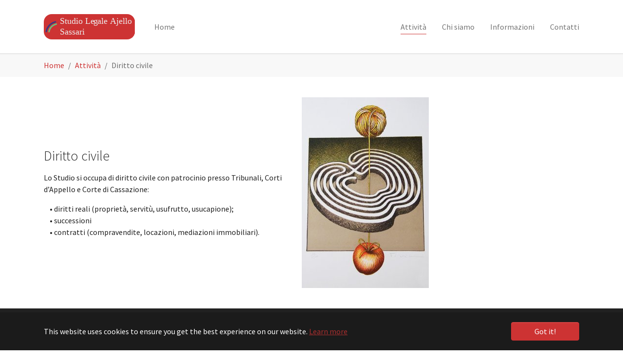

--- FILE ---
content_type: text/html; charset=utf-8
request_url: https://www.studiolegaleajello.it/attivita/diritto-civile
body_size: 3268
content:
<!DOCTYPE html>
<html lang="en-US">
<head>

<meta charset="utf-8">
<!-- 
	Avv. Annamaria Ajello - Studio Legale Ajello - Via Bellieni, 13 - Sassari

	This website is powered by TYPO3 - inspiring people to share!
	TYPO3 is a free open source Content Management Framework initially created by Kasper Skaarhoj and licensed under GNU/GPL.
	TYPO3 is copyright 1998-2026 of Kasper Skaarhoj. Extensions are copyright of their respective owners.
	Information and contribution at https://typo3.org/
-->


<link rel="shortcut icon" href="/fileadmin/studiolegale/icone/favicon_01.svg" type="image/svg+xml">
<title>Diritto civile - studiolegaleajello.it</title>
<meta http-equiv="x-ua-compatible" content="IE=edge" />
<meta name="generator" content="TYPO3 CMS" />
<meta name="description" content="Lo Studio si occupa di diritto civile con patrocinio presso Tribunali, Corti d’Appello e Corte di Cassazione, diritti reali (proprietà, servitù, usufrutto, usucapione), successioni, contratti (compravendite, locazioni, mediazioni immobiliari)." />
<meta name="viewport" content="width=device-width, initial-scale=1, minimum-scale=1" />
<meta name="robots" content="index,follow" />
<meta name="twitter:card" content="summary" />
<meta name="apple-mobile-web-app-capable" content="no" />
<meta name="google" content="notranslate" />
<meta name="google-site-verification" content="u-vaJP7IHdyfhoBnCuLv4-8MSIBAjxKU8n9HNctKqoM" />

<link rel="stylesheet" type="text/css" href="/typo3temp/assets/bootstrappackage/fonts/284ba9c5345a729d38fc3d3bb72eea6caaef6180abbc77928e15e42297d05f8b/webfont.css?1768581493" media="all">
<link rel="stylesheet" type="text/css" href="/typo3temp/assets/compressed/merged-0326dc9efdccfc75ec2a7ca052d1e49f-28d02a30934b15c59412ddb4a88b6c6c.css?1671014962" media="all">
<link rel="stylesheet" type="text/css" href="/typo3temp/assets/compressed/merged-2f6e85dc5d749aa2a90f2344ca564d35-7aae1755d6adacf7161a60fe7683eba2.css?1671014962" media="all">


<script src="/typo3temp/assets/compressed/merged-763f6729d9677022cf509725a280993b-2378b695b5981bfc36f9b53da8d3606e.js?1671014962"></script>



<link rel="prev" href="/attivita/diritto-di-famiglia"><link rel="next" href="/attivita/diritto-fallimentare">
<link rel="canonical" href="https://www.studiolegaleajello.it/attivita/diritto-civile"/>
</head>
<body id="p95" class="page-95 pagelevel-2 language-0 backendlayout-default layout-default">

<div id="top"></div><div class="body-bg body-bg-top"><div id="cookieconsent"><span data-cookieconsent-setting="cookie.expiryDays" data-cookieconsent-value="365"></span><span data-cookieconsent-setting="content.header" data-cookieconsent-value="Cookies used on the website!"></span><span data-cookieconsent-setting="content.message" data-cookieconsent-value="This website uses cookies to ensure you get the best experience on our website."></span><span data-cookieconsent-setting="content.dismiss" data-cookieconsent-value="Got it!"></span><span data-cookieconsent-setting="content.allow" data-cookieconsent-value="Allow cookies"></span><span data-cookieconsent-setting="content.deny" data-cookieconsent-value="Decline"></span><span data-cookieconsent-setting="content.link" data-cookieconsent-value="Learn more"></span><span data-cookieconsent-setting="content.href" data-cookieconsent-value="/informativa-sui-cookie"></span><span data-cookieconsent-setting="layout" data-cookieconsent-value="basic"></span><span data-cookieconsent-setting="type" data-cookieconsent-value="info"></span><span data-cookieconsent-setting="position" data-cookieconsent-value="bottom"></span><span data-cookieconsent-setting="revokable" data-cookieconsent-value="0"></span><span data-cookieconsent-setting="static" data-cookieconsent-value="0"></span><span data-cookieconsent-setting="location" data-cookieconsent-value="0"></span><span data-cookieconsent-setting="law.countryCode" data-cookieconsent-value=""></span><span data-cookieconsent-setting="law.regionalLaw" data-cookieconsent-value="1"></span></div><a class="visually-hidden-focusable" href="#page-content"><span>Skip to main content</span></a><header id="page-header" class="bp-page-header navbar navbar-mainnavigation navbar-default navbar-has-image navbar-top navbar-fixed-top"><div class="container"><a class="navbar-brand navbar-brand-image" href="/"><img class="navbar-brand-logo-normal" src="/fileadmin/studiolegale/loghi/logo_01.svg" alt="studiolegaleajello.it logo" height="52" width="180"><img class="navbar-brand-logo-inverted" src="/fileadmin/studiolegale/loghi/logo_01_inv.svg" alt="studiolegaleajello.it logo" height="52" width="180"></a><button class="navbar-toggler collapsed" type="button" data-toggle="collapse" data-bs-toggle="collapse" data-target="#mainnavigation" data-bs-target="#mainnavigation" aria-controls="mainnavigation" aria-expanded="false" aria-label="Toggle navigation"><span class="navbar-toggler-icon"></span></button><nav id="mainnavigation" class="collapse navbar-collapse"><ul class="navbar-nav"><li class="nav-item"><a href="/" id="nav-item-99" class="nav-link" title="Home"><span class="nav-link-text">Home</span></a></li></ul><ul class="navbar-nav"><li class="nav-item active dropdown dropdown-hover"><a href="/" id="nav-item-91" class="nav-link dropdown-toggle" title="Attività" aria-haspopup="true" aria-expanded="false"><span class="nav-link-text">Attività</span></a><ul class="dropdown-menu" aria-labelledby="nav-item-91"><li><a href="/responsabilita-civile" class="dropdown-item" title="Responsabilità civile"><span class="dropdown-text">Responsabilità civile</span></a></li><li><a href="/attivita/diritto-di-famiglia" class="dropdown-item" title="Diritto di famiglia"><span class="dropdown-text">Diritto di famiglia</span></a></li><li><a href="/attivita/diritto-civile" class="dropdown-item active" title="Diritto civile"><span class="dropdown-text">Diritto civile <span class="visually-hidden">(current)</span></span></a></li><li><a href="/attivita/diritto-fallimentare" class="dropdown-item" title="Diritto fallimentare"><span class="dropdown-text">Diritto fallimentare</span></a></li><li><a href="/attivita/diritto-penale" class="dropdown-item" title="Diritto penale"><span class="dropdown-text">Diritto penale</span></a></li><li><a href="/attivita/recupero-crediti" class="dropdown-item" title="Recupero crediti"><span class="dropdown-text">Recupero crediti</span></a></li></ul></li><li class="nav-item"><a href="/chi-siamo" id="nav-item-90" class="nav-link" title="Chi siamo"><span class="nav-link-text">Chi siamo</span></a></li><li class="nav-item"><a href="/informazioni" id="nav-item-89" class="nav-link" title="Informazioni"><span class="nav-link-text">Informazioni</span></a></li><li class="nav-item"><a href="/contatti" id="nav-item-88" class="nav-link" title="Contatti"><span class="nav-link-text">Contatti</span></a></li></ul></nav></div></header><nav class="breadcrumb-section" aria-label="Breadcrumb"><div class="container"><p class="visually-hidden" id="breadcrumb">You are here:</p><ol class="breadcrumb"><li class="breadcrumb-item"><a class="breadcrumb-link" href="/" title="Home"><span class="breadcrumb-link-title"><span class="breadcrumb-text">Home</span></span></a></li><li class="breadcrumb-item"><a class="breadcrumb-link" href="/" title="Attività"><span class="breadcrumb-link-title"><span class="breadcrumb-text">Attività</span></span></a></li><li class="breadcrumb-item active" aria-current="page"><span class="breadcrumb-link-title"><span class="breadcrumb-text">Diritto civile</span></span></li></ol></div></nav><div id="page-content" class="bp-page-content main-section"><!--TYPO3SEARCH_begin--><div class="section section-default"><div id="c216" class="frame frame-size-default frame-default frame-type-textpic frame-layout-default frame-background-none frame-no-backgroundimage frame-space-before-none frame-space-after-none"><div class="frame-group-container"><div class="frame-group-inner"><div class="frame-container frame-container-default"><div class="frame-inner"><div class="textpic textpic-centered textpic-right"><div class="textpic-item textpic-gallery"><div class="gallery-row"><div class="gallery-item gallery-item-size-2"><figure class="image"><picture><source data-variant="default" data-maxwidth="306" media="(min-width: 1400px)" srcset="/fileadmin/_processed_/4/2/csm_quadro_02_1280_a2d5c5a484.jpg 1x"><source data-variant="xlarge" data-maxwidth="261" media="(min-width: 1200px)" srcset="/fileadmin/_processed_/4/2/csm_quadro_02_1280_d8e094551d.jpg 1x"><source data-variant="large" data-maxwidth="216" media="(min-width: 992px)" srcset="/fileadmin/_processed_/4/2/csm_quadro_02_1280_546bb487a3.jpg 1x"><source data-variant="medium" data-maxwidth="156" media="(min-width: 768px)" srcset="/fileadmin/_processed_/4/2/csm_quadro_02_1280_8d535b6ab1.jpg 1x"><source data-variant="small" data-maxwidth="246" media="(min-width: 576px)" srcset="/fileadmin/_processed_/4/2/csm_quadro_02_1280_2be2666e45.jpg 1x"><source data-variant="extrasmall" data-maxwidth="183"  srcset="/fileadmin/_processed_/4/2/csm_quadro_02_1280_4326e7b0ec.jpg 1x"><img loading="lazy" src="/fileadmin/_processed_/4/2/csm_quadro_02_1280_6662f9fbbe.jpg" width="306" height="460" intrinsicsize="306x460" title="" alt=""></picture></figure></div></div></div><div class="textpic-item textpic-text"><header class="frame-header"><h2 class="element-header "><span>Diritto civile</span></h2></header><p>Lo Studio si occupa di diritto civile con patrocinio presso Tribunali, Corti d’Appello e Corte di Cassazione:</p><p>&nbsp;&nbsp;&nbsp; • diritti reali (proprietà, servitù, usufrutto, usucapione);<br> &nbsp;&nbsp;&nbsp; • successioni<br> &nbsp;&nbsp;&nbsp; • contratti (compravendite, locazioni, mediazioni immobiliari).</p></div></div></div></div></div></div></div></div><!--TYPO3SEARCH_end--></div><footer id="page-footer" class="bp-page-footer"><section class="section footer-section footer-section-content"><div class="container"><div class="section-row"><div class="section-column footer-section-content-column footer-section-content-column-left"></div><div class="section-column footer-section-content-column footer-section-content-column-middle"></div><div class="section-column footer-section-content-column footer-section-content-column-right"></div></div></div></section><section class="section footer-section footer-section-meta"><div class="frame frame-background-none frame-space-before-none frame-space-after-none"><div class="frame-group-container"><div class="frame-group-inner"><div class="frame-container"><div class="frame-inner"><div class="footer-language"><ul id="language_menu" class="language-menu"><li class="active "><a href="/attivita/diritto-civile" hreflang="en-US" title="Italiano"><span>Italiano</span></a></li></ul></div><div class="footer-copyright"><p><a href="https://www.studiolegaleajello.it" target="_blank" rel="noopener">studiolegaleajello.it</a> © - Via Bellieni, 13 - 07100 Sassari - tel. 079 235716</p></div></div></div></div></div></div></section></footer><a class="scroll-top" title="Scroll to top" href="#top"><span class="scroll-top-icon"></span></a></div>
<script src="/typo3temp/assets/compressed/merged-f3596baba627c4ad03ead4d958766b71-68cc8ba148124e6d7c879b1e4fdc919d.js?1671014962"></script>



</body>
</html>

--- FILE ---
content_type: image/svg+xml
request_url: https://www.studiolegaleajello.it/fileadmin/studiolegale/loghi/logo_01.svg
body_size: 524
content:
<svg xmlns="http://www.w3.org/2000/svg" viewBox="0 0 244 68"><defs><style>.cls-1{fill:#cd3333;}.cls-2{font-size:24px;fill:#ededed;font-family:Calibri;}.cls-3{letter-spacing:-0.02em;}.cls-4,.cls-5{fill:none;stroke-linecap:round;stroke-miterlimit:10;stroke-width:4px;}.cls-4{stroke:#3b3981;}.cls-5{stroke:#70bb79;}</style></defs><title>logo_01</title><g id="Livello_2" data-name="Livello 2"><g id="Livello_1-2" data-name="Livello 1"><rect class="cls-1" width="244" height="68" rx="21.26"/><text class="cls-2" transform="translate(42.66 25.64)">Studio Le<tspan class="cls-3" x="89.91" y="0">g</tspan><tspan x="100.76" y="0">ale Ajello</tspan><tspan x="0" y="28.8">Sassari</tspan></text><path class="cls-4" d="M6.49,46.84a32.62,32.62,0,0,1,5.23-12.77A34.12,34.12,0,0,1,31,20.89"/><path class="cls-5" d="M13.86,47.11A26,26,0,0,1,18,36.9c5.23-7.55,13-9.36,15.41-10"/></g></g></svg>

--- FILE ---
content_type: image/svg+xml
request_url: https://www.studiolegaleajello.it/fileadmin/studiolegale/loghi/logo_01_inv.svg
body_size: 520
content:
<svg xmlns="http://www.w3.org/2000/svg" viewBox="0 0 244 68"><defs><style>.cls-1,.cls-4,.cls-5{fill:none;}.cls-2{font-size:24px;fill:#fff;font-family:Calibri;}.cls-3{letter-spacing:-0.02em;}.cls-4{stroke:#3b3981;}.cls-4,.cls-5{stroke-linecap:round;stroke-miterlimit:10;stroke-width:4px;}.cls-5{stroke:#70bb79;}</style></defs><title>logo_01_inv</title><g id="Livello_2" data-name="Livello 2"><g id="Livello_1-2" data-name="Livello 1"><rect class="cls-1" width="244" height="68" rx="21.26"/><text class="cls-2" transform="translate(42.66 25.64)">Studio Le<tspan class="cls-3" x="89.91" y="0">g</tspan><tspan x="100.76" y="0">ale Ajello</tspan><tspan x="0" y="28.8">Sassari</tspan></text><path class="cls-4" d="M6.49,47a32.51,32.51,0,0,1,5.23-12.77A34.15,34.15,0,0,1,31,21"/><path class="cls-5" d="M13.86,47.24A26,26,0,0,1,18,37c5.23-7.54,13-9.36,15.41-10"/></g></g></svg>